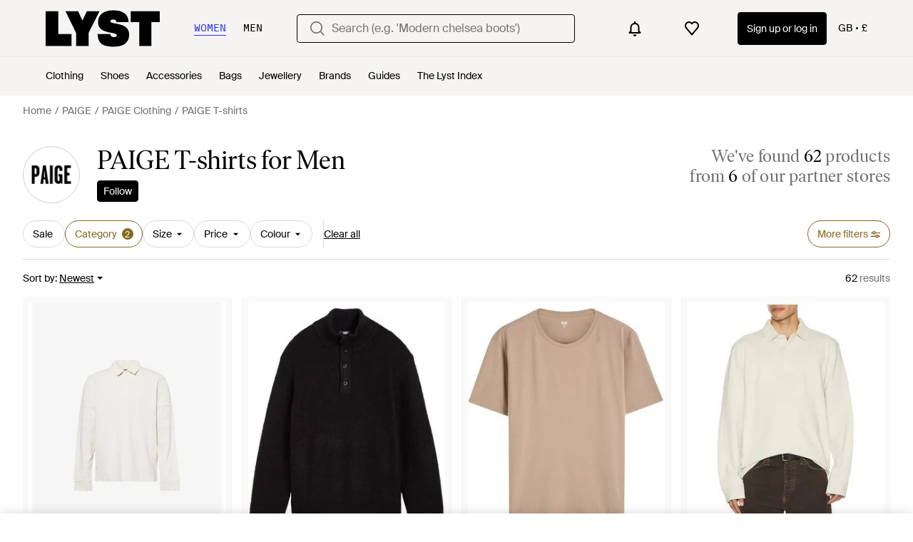

--- FILE ---
content_type: application/javascript
request_url: https://www.lyst.co.uk/i18n/jsoni18n.js?bundle_ids=feeds.js,runtime.js&version=en-gb_djangojs_a845f48766a17069d48b6f3b46f506238758fd4de254ef8a54d32df230631a00.zip&bundle_hash=b519e0554de7b95d8c294cfac88da45df922cc2d
body_size: 8441
content:
loadCatalog({"catalog": {"feeds.curated_products.related_category": "Related Categories", "footer.links_lyst_insights": "Lyst Insights", "new_login.email_permission_modal.title": "We send great emails", "feed.filters.top_level_category.outerwear": "Outerwear", "product.buy_area.excluding_shipping_free_over.label": "Excl. {shipping_cost_format} shipping (free on orders over {free_shipping_threshold})", "account.register.form.enter_email.placeholder": "Enter your email address to login or register", "checkout.error.payment_refused.title": "Your payment didn't go through", "password_reset_complete.website_link.text": "Log in the website", "app_download_small_banner.general.title": "Get the Lyst App", "settings.account.form.subscriptions.off": "Off", "sale_feed.title.product_taxonomy_for_designer_and_gender": "{for_gender} {designer_name} {product_taxonomy} On Sale", "in_stock_product.compare_prices.see_retailer_available_sizes": "See retailer for available sizes", "footer.help_info.private_sellers_link": "Buying from Individuals", "error.oos_modal.title": "This product is out of stock", "header.gender.men": "Men", "settings.account.set_password_prompt": "You have not set a password for this account. Perhaps you're logged in via Facebook or Google? To update your account settings you'll first need to <em><a {password_reset_link_props}>reset your password</a></em>.", "checkout.error.bad_domain.message": "We could not recognise this as a valid address.\n\nPlease check it again or try a different one.", "in_stock_product.lyst_promotion_terms_link": "Lyst promotion terms apply", "settings.account.help.help_centre": "Help centre", "checkout.buy_now": "Buy now", "footer.help_info.modern_slavery_statement": "Modern slavery statement", "oos_product.product_details_photos_title": "Gallery", "product.buy_area.sizes_more_count.label": "+ {count} More", "feed.filters.top_level_category.cup": "Cup", "product.breadcrumbs.subcategory_by_designer": "{designer_name} {product_subcategory}", "feed.page_title.type_for_gender_color.designer": " {for_gender} {color} {designer_name} {product_type}", "privacy_policy.california_privacy_rights.do_not_sell_or_share.label": "Do not sell or share my personal information", "feed.filter.results_amount_partner_label": ["from <span {partner_amount_span_props}>{partner_amount}</span> partner", "from <span {partner_amount_span_props}>{partner_amount}</span> partners"], "product.buy_from_store": "Buy from Store", "error.checkout.size_needed": "Please select a size to checkout", "product.buy_area.compare_count_prices.cta": "Compare {count} prices", "in_stock_product.compare_prices.price_title": "Price", "product.related_products.show_me_more": "Show more", "footer.mobile.text": "Learn about the Lyst app for iPhone, iPad and Android.", "member_signup.member_products_love.title": "Lyst is better when you\u2019re a member. Log in or sign up to save products you love", "new_login.email_permission_modal.cta": "Sign me up", "in_stock_product.sponsored_by_retailer": "Sponsored by {retailer_name}", "checkout.error.shipping_address_refused.message": "The retailer does not ship to this address.\n\nPlease try a different one.", "settings.account.subscriptions.update_successful": "Your settings have been updated", "account.register.already_member.label": "Looks like you are already a member!", "checkout.error.unsupported_card.message": "Please try a different payment method.\n\nYou have not been charged for this transaction", "feed.created_by_lyst.label": "Created by Lyst", "product.breadcrumbs.category_by_designer": "{designer_name} {product_category}", "feed.page_title.subcategory_color.designer": "{color} {designer_name} {product_subcategory}", "storefront.articles.title": "Featured in", "storefront.modal.title.seller_details": "About the Seller", "account.set_password_contain_1_lower.label": "1 lowercase letter", "footer.help_info.refund_policy_link": "Refund policy", "account.confirm_your_password.label": "Confirm your password", "product.breadcrumbs.category_for_gender": "{for_gender} {product_category}", "feed.filters.top_level_category.bottoms": "Bottoms", "footer.follow_us.tiktok_tooltip": "Lyst on Tiktok", "error.general_modal.description": "We're sorry, but it looks like something's gone wrong.\n\nPlease try again later.", "password_reset_complete.app_link_cta.text": "Log in the app", "account.resend_reset_link.cta": "Resend email link", "account.register.legal_agreement.sign_up_checkbox_label": "I would like to hear about products, services, and sales, including personalised email alerts from Lyst. You can unsubscribe at any time.", "designer_updates.get_designer_updates_btn_text": "Follow", "settings.account.help.account_faq": "Account FAQ", "feed.filter.all_filters": "All filters", "general.read_less": "Read less", "app_header_menu.popular_brands": "Popular brands", "product.buy_area.alert_me_size.label": "Alert me", "feed.header.template_color_all": "{color} {category_name}", "product_card.product_description.label": "product description", "account.register.welcome_back.title": "Welcome back, log in to your account", "promotion_message.promotion_text.active_promotions": "{number} Active Promotions", "general.or": "or", "price_comparison.compare_prices": "Compare Prices", "account.register.sign_up_with_provider": "Continue with {social_auth_provider}", "account.password_reset_confirmation_failed.title": "Password reset confirmation failed", "product.view_seller_details": "View Seller Details", "feed.filters.clear_btn_text": "Clear", "promotion_message.promotion_text.single_active_promotion": "1 Active Promotion", "product.buy_area.see_more_sizes": "Click to see more sizes", "feed.page_title.type_color.designer": "{color} {designer_name} {product_type}", "product.buy_area.schema_size.label": "{schema_size} size", "product_card.more_colors_available": "More colours available", "settings.account.subscriptions.notifications.description": "Instant notifications when items you liked go on sale or come back in stock", "error.general_modal.title": "Something's gone wrong", "in_stock_product.compare_prices.out_of_stock_option": "Out of stock", "header.user_dropdown.sign_out": "Sign out", "in_stock_product.store_comparison_title": "Store comparison", "feed.filters.price_low_high": "Price (low to high)", "product_card.promo_label.low_stock": "Low Stock", "feed.filters.sort_by": "Sort by", "follow_button.label.following": "Following", "is_product.shop_now.app_overlay_block.title_4": "Track this item and get sale alerts all in one place", "suggestion_card.shop_sale_btn_label": "Shop sale", "footer.help_info.responsible_sourcing": "Responsible sourcing policy", "checkout.page_title": "Checkout", "member_signup.dont_shop_around": "Don't shop around.", "feed.product_count.label": ["{count} product", "{count} products"], "in_stock_product.from_retailer": "From {retailer_name}", "search.suggestions.other_suggestions.label": "Other Suggestions", "oos_product.signup_bis_alert_set.button": "Back in stock alert set", "product.buy_area.lyst_shop_partner": "Lyst Shop Partner", "account.all_benefits.value_prop.label": "Get alerts on items, Save your searches, Create a wishlist", "account.register.only_fashion_website.title": "The only fashion site you need", "account.log_in.title": "Log in", "feed.filters.category.all_categories": "All Categories", "footer.links_careers": "Careers", "footer.help_info.payments_link": "Payments", "footer.help_info.privacy_and_cookie_policy_link": "Privacy & cookie policy", "account.no_email_received_reset_link.label": "Didnt receive the email?", "burger_menu.language_selector": "Language: {language}", "product_card.not_available_in_your_country": "Not available in your country", "member_signup.modal.aspirer_acquisition.subtitle": "Whether you're chasing the moment or building a forever wardrobe, Lyst is here for it. Sign up to receive expert fashion insights and shop smarter with Lyst.", "product.breadcrumbs.type_for_gender": "{for_gender} {product_type}", "general.read_and_shop": "Read & shop", "feed.filter.category_size_error": "Sorry, we can\u2019t find any sizes for this category", "product.buy_area.store_size.label": "Store size", "error.oos_modal.description": "We're sorry, but this size is currently out of stock.\n\nPlease try again later.", "product.related_products.related_searches": "Related searches", "member_signup.modal.out_of_stock.title": "Be\ufeffcome a Lyst member and we'll tell you when this item comes back in stock.", "promotion_message.designer.promo_btn_text": "Promos", "in_stock_product.compare_prices.see_more_prices_cta_singular": "See {count} more price", "product.buy_area.select_size.label": "Select size to see lowest price", "feed.omnibus_disclaimer.label": "Commission paid to Lyst and other benefits may affect a product's ranking in this search. For more information on how we rank products click <a {omnibus_link_props}>here</a>.", "promotion.button.load_more": "Load More", "general.learn_more_seller": "Learn more about this seller", "settings.account.country.update_failed": "Problem updating your location", "footer.help_info.title_variant_b": "Help and info", "footer.links_lyst_news": "Lyst News", "feed.filters.no_size_selected": "No sizes selected", "product.breadcrumbs.type_by_designer_for_gender": "{for_gender} {designer_name} {product_type}", "account.resend_reset_link.desc": "We have just sent an email to {user_email_address} to reset your password. Check your inbox.", "in_stock_product.size_and_fit_text": "For up-to-date size availability and fit information, please visit the retailer.", "general.show_more": "Show more", "oos_product.back_in_stock_alert_is_active_title": "You'll be notified when it's back...", "back_to_top": "Back to Top", "feed.product_count.label_v2.in_spans": ["We've found <span {count_span_props}>{count}</span> product", "We've found <span {count_span_props}>{count}</span> products"], "app_landing.scan_code.title": "Scan the code on your phone", "account.register.return_lead_btn_follow_search": "Follow search", "header.gender.women": "Women", "checkout.delivery_method.header": "Delivery Method", "error.400.title": "Sorry, something went wrong.", "feed.retailers_count.label_v2.in_spans": ["from <span {count_span_props}>{count}</span> of our partner stores", "from <span {count_span_props}>{count}</span> of our partner stores"], "is_product.shop_now.app_overlay_block.title_1": "Always get to the best price faster in the App", "account.email_sent_check_inbox.label": "Email link successfully sent. Check your inbox", "checkout.error.unsupported_card.title": "Your card is not supported", "general.continue": "Continue", "settings.account.subscriptions.title": "Email updates", "account.register.return_lead_btn_follow_products_store": "Follow store", "storefront.joined_date": "Joined {date}", "product_card.promo_label.trending": "Trending ", "feed.filters.category.view_all_category_name": "View all {category_name}", "in_stock_product.compare_prices.compare_prices_title": "Compare all prices", "in_stock_product.out_of_stock_size": "Don't see your size?", "checkout.shipping_billing_form.header": "Shipping & Billing Address", "promotion_message.previously_expired_promotions_number": "Previously Expired Promotions ({number})", "product.buy_area.size_stock_disclaimer": "For the latest stock status, size availability and promotions please check directly with {retailer_name}", "oos_product.hero.btn": "See similar products", "general.select": "Select", "designer_updates.get_updates_designer_category.in_spans": "Get updates about <br><span {designer_name_span_props}>{designer_name} {product_taxonomy}</span>", "general.read_more": "Read more", "account.authentication.password": "Password", "feed.filters.discount_high_low": "Discount (high to low)", "paginated_carousel.prev_btn_txt": "Previous", "settings.account.form.gender.menswear": "Menswear", "feed.header.template_size_for_women_category": "{country} Size {size_number} {category} for Women", "in_stock_product.saved": "Saved", "account.register.return_lead_title_follow_search": "Follow new search results for \"{search_terms}\"", "settings.account.form.gender.womenswear": "Womenswear", "in_stock_product.see_size_information": "See size information", "footer.mobile.image_alt_text": "Download on the App Store", "product.breadcrumbs.type_by_designer": "{designer_name} {product_type}", "settings.account.form.current_password_label": "Current password *", "footer.help_info.developers_link": "Developers", "settings.account.subscriptions.receiving_emails_to": "You currently receive email updates to <b>{email}</b>.", "settings.account.gender.update_successful": "Your shopping preferences have been updated", "general.sponsored_label": "Sponsored", "burger_menu.country_selector.title": "Country or Region", "in_stock_product.compare_prices.sizes_title": "Available sizes", "feed.filters.top_level_category.tops": "Tops", "general.skip_navigation.label": "Skip navigation", "designer_shop.designer_gender_page_title": "{for_gender} {designer_name}", "product.related_products.new_arrivals": "New arrivals", "storefront.shipping_info.days": "{days} Delivery Available", "member_signup.modal.aspirer_acquisition.title": "27,000 brands. One choice.", "settings.change_password.title": "Change password", "oos_product.create_back_in_stock_alert_title": "Get notified when it's back...", "footer.follow_us.facebook_tooltip": "Lyst on Facebook", "footer.links_categories": "Categories", "general.navigation_app_promo": "Join 200 million shoppers using Lyst", "general.more": "More", "feed.page_title.template_color_no_discount_designer": "{color} {designer_name} {category_name}", "general.filters": "Filters", "account.invalid_password_format.label": "Invalid password format", "settings.account.form.email_label": "Email", "feed.filters.top_level_category.suits_and_tailoring": "Suits and Tailoring", "feed.filters.top_level_category.underwear": "Underwear", "feed.page_title.subcategory_for_gender_color.designer": "{for_gender} {color} {designer_name} {product_subcategory} ", "account.set_password_contain.title": "Your password should contain at least:", "feed.following_store_or_brand.label": "Following", "settings.account.form.subscription.promotions.label": "Promotions", "checkout.payment.header": "Payment", "footer.help_info.s172_statement": "s172 statement", "footer.follow_us.instagram_tooltip": "Lyst on Instagram", "account.register.email_link_sign_in.cta": "Email me a link to sign in", "in_stock_product.compare_prices.price_and_retailer_tablet_title": "Price and retailer", "general.change": "Change", "input.field.required": "Please fill in this field.", "account.set_password_contain_8_characters.label": "8 characters", "burger_menu.country_selector.currently_selected": "Country & shipping: {country} - {currency_indicator}", "feed.filters.price_high_low": "Price (high to low)", "settings.account.subscriptions.update_failed": "There was a problem updating your settings", "settings.account.gender.title": "What do you mainly shop for?", "general.previous_btn": "Previous", "in_stock_product.compare_prices.compare_prices_desc": "The best prices we've found across 450 stores.", "footer.help_info.intellectual_property_link": "Intellectual property", "settings.account.subscriptions.promotions.description": "Occasional special promotions and discounts from the stores you love to shop", "sale_feed.header.designer_for_gender": "{for_gender} {designer_name} on Sale", "in_stock_product.see_more_related_btn_label": "See more", "price_comparison.prices_between": "Prices between {min_price} - {max_price}", "promotion_message.promotions_text.use_code": "Use code:", "search.suggestions.recent_searches.label": "Recent searches", "promotion_message.promotion_text.copied_to_clipboard": "Copied to Clipboard", "feed.filters_size_category_first.description": "To filter by size, please select a category first", "feed.filters.newest": "Newest", "feed.filters.recommended": "Recommended", "account.register.follow_products_deals_designer.title": "Follow new products and deals from {designer_name}", "settings.account.form.confirm_new_password_label": "Confirm new password", "product.breadcrumbs.subcategory_for_gender": "{for_gender} {product_subcategory}", "product.buy_area.buy_now": "Buy now", "footer.help_info.help_center_link": "Help centre", "product.buy_area.select_size_menu.title": "Select a size", "feed.min_price_slider.aria_label": "Minimum price slider button", "footer.follow_us.x_tooltip": "Lyst on X", "settings.account.form.subscription.notifications.label": "Notifications", "cookie_notification.cookie_settings.title": "Cookie Settings", "general.womens": "Women's", "wishlist_items.current_user_not_saved_items_desc1": "Add your favourite products to your wishlist and they'll appear here", "account.send_email_reset_password.title": "We will email you a link to reset your password", "general.less": "Less", "account.register.login_here.link": "Log in here", "account.set_password_contain_1_upper.label": "1 uppercase letter", "feed.filters.view_items_label": "View items", "in_stock_product.or_separator": "or", "general.free_shipping": "Free shipping", "account.send_reset_link.cta": "Send reset link", "member_signup.generic_member.title": "Lyst is better when you\u2019re a member. Log in or sign up to become a fashion insider.", "feed.filters.color_title": "Colour", "burger_menu.my_list_section_title": "My Lyst", "burger_menu.language_selector.title": "Language", "feed.filters.mobile_cancel_btn_text": "Cancel", "account.set_country": "Set your country", "footer.help_info.become_a_partner_link": "Become a partner", "promotion_message.designer.expires_label": "Expires", "password_reset_complete.title": "You have a new password!", "in_stock_product.from_retailer.in_spans": "<span {from_span_props}>From</span> <span {retailer_name_span_props}>{retailer_name}</span>", "account.error.email_password_combination.label": "We couldn't find this email & password combination. Please try again", "account.resend_reset_link.title": "Email link sent", "account.register.incorrect_email.label": "Incorrect email format. Please try again.", "product.product_more_details_try_instead": "Not your style? Try these instead:", "feed.header.template_color": "{for_gender} {color} {category_name}", "related_products.main_heading": "Related to", "settings.account.updating": "Updating your settings", "general.about_retailer": "About {retailer_name}", "storefront.shipping_info.country": "Ships to {country}", "feed.filters.mobile_clear_all_btn_text": "Clear all", "feed.filters.more_filters_title": "More filters", "in_stock_product.details": "Product details", "oos_product.create_back_in_stock_alert_body": "We check over 450 stores daily. Be the first to know when it comes back in stock.", "lyst_type.retailer": "Store", "account.two_passwords_no_match.label": "The two password fields do not match.", "settings.account.form.new_password_label": "New password", "wishlist.signup_overlay_cta": "Sign up to create wishlist", "feed.filters.no_gender": "What gender are you shopping today?", "storefront.verified.disclaimer": "The verified badge means that an account has been verified based on their activity across our product.", "footer.help_info.product_ranking_link": "Product ranking information", "promotion_message.designer.expired_label": "Expired", "account.register.legal_agreement.sign_up_and_subscribe_terms": "By creating an account and subscribing to our email communications, you consent to Lyst\u2019s <a {terms_and_conditions_link_props}><em>Terms & Conditions</em></a>. To learn more about how Lyst uses and protects your personal data, please read Lyst\u2019s <a {privacy_policy_link_props}><em>Privacy Policy</em></a>.", "account.settings.password_min_length": "Please lengthen this text to {min_chars_count} characters or more.", "app_header_menu.brands_a_z": "Brands A-Z", "checkout.error.buy_now.message": "We're sorry, but it looks like something's gone wrong during the payment attempt. Please try again.\n\nYou have not been charged for this transaction.", "account.register.follow_products_deals_store.title": "Follow new products and deals from {retailer_name}", "search.suggestions.top_result.label": "Top Result", "app_landing.scan_code.desc": "Open the camera on your phone to scan and download the Lyst app for free", "app_landing.available_ios.label": "Available on iOS and Android", "product.buy_area.hide_offer.link": "Hide offer", "footer.help_info.code_of_conduct": "Code of conduct", "oos_product.oos.label": "Out of stock", "account.register.legal_agreement.sign_up_opt_in_terms": "By creating an account, you consent to Lyst\u2019s <a {terms_and_conditions_link_props}><em>Terms & Conditions</em></a>. To learn more about how Lyst uses and protects your personal data, please read Lyst\u2019s <a {privacy_policy_link_props}><em>Privacy Policy</em></a>.", "settings.account.gender.update_failed": "Problem updating your shopping preferences", "general.similar_items": "Similar items", "is_product.shop_now.app_overlay_block.title_3": "Find sales faster for the brands you love", "settings.account.password_change": "Change your password", "general.see_all": "See all", "footer.help_info.contact_link": "Contact", "feed.header.template_material_all": "{material} {category_name}", "header.search.placeholder_for_men": "Search (e.g. 'Low profile trainers')", "settings.account.country.update_successful": "Your location has been updated", "in_stock_product.compare_prices_text_link": "Compare prices ", "account.register.legal_agreement.sign_up_opt_in_terms_us_version": "By creating an account, you consent to Lyst\u2019s <a {terms_and_conditions_link_props}><em>Terms & Conditions</em></a> and you agree to receive email updates from Lyst. To learn more about how Lyst uses and protects your personal data, please read Lyst\u2019s <a {privacy_policy_link_props}><em>Privacy Policy</em></a>.", "general.next_btn": "Next", "app_download_small_banner.better_in_the_app.description": "Lyst is even better in the app", "account.set_password_contain_1_number.label": "1 number", "feed.editorial.recommended": "Recommended for You", "general.more_information": "More Information", "follow_button.label.follow": "Follow", "feed.header.template_material": "{for_gender} {material} {category_name}", "storefront.modal.button.visit_full_store": "Visit full store", "promotion_message.currently_active_promotions": "Currently Active Promotions", "account.forgot_password.link": "Forgot password", "curated_ads.curated_by_lyst": "Curated by Lyst", "in_stock_product.compare_prices.store_title": "Store information", "settings.account.help.title": "Need help", "settings.account.subscriptions.newsletters.description": "Personalised recommendations from your favourite brands and saved searches", "account.resend_login_link.desc": "We have just sent an email to {user_email_address} to login. Check your inbox.", "settings.account.save_success_alert_txt": "Your account has been updated", "member_signup.member_save_products.title": "Lyst is even better when you are a member", "settings.account.title": "Account settings", "in_stock_product.compare_prices.shipping_and_size_tablet_title": "Shipping and size", "terms_conditions.terms_conditions_text.view_tcs": "View T&Cs", "in_stock_product.compare_prices.retailer_title": "Retailer", "settings.account.gender.description": "This will tailor your experience, showing you the type of products most suited to you", "promotion_message.promotion_text.limited_time_promotion": "Limited-time promotion", "header.product_search.label": "product search", "account.set_password_contain_1_special.label": "1 special character", "product.buy_area.offer_available.link": "Offer available", "feed.max_price_slider.aria_label": "Maximum price slider button", "toast.item_added_to_wishlist": "Item added to wishlist.", "account.save_new_password.cta": "Save new password", "paginated_carousel.next_btn_txt": "Next", "price_comparison.price_options": "Price Options", "product.buy_area.checkout_lyst.label": "Checkout on Lyst", "designer_updates.get_updates_designer.in_spans": "Get updates about <br><span {designer_name_span_props}>{designer_name}</span>", "checkout.error.payment_refused.message": "Please review your details or try another payment method. If you continue to see the error, please contact your bank.\n\nYou have not been charged for this transaction.", "header.navigation.sign_in_log_in.cta": "Sign up or log in", "sale_feed.header.designer": "{designer_name} on sale", "feed.filters.top_level_category.shoes": "Shoes", "footer.help_info.terms_and_conditions_link": "Terms & conditions", "oos_product.create_back_in_stock_alert_btn_text": "Alert me", "feed.filter.results_amount": ["<span {results_amount_span_props}>{results_amount}</span> results", "<span {results_amount_span_props}>{results_amount}</span> results"], "save_for_later.cta.variant_b": "Track deals", "feed.curated_products.looking_for_something.title": "Looking for something in particular?", "account.reset_password.title": "Reset your password", "feed.browse_title": "Browse", "in_stock_product.retailer_promotion_terms_link": "{retailer_name} promotion terms apply", "feed.filters.top_level_category.band": "Band", "sale_feed.title.product_taxonomy_for_gender": "{for_gender} {product_taxonomy} On Sale", "general.close": "Close", "product.buy_area.more_items_like_this.label": "See more items like this", "error.500.title": "Sorry, something went wrong.", "product.buy_area.lowest_price.label": "Lowest price", "account.reset_password.desc": "Create a password that is at least 8 characters long. Don't use a password you've used before.", "product.buy_area.more_like_this.label": "More like this", "footer.help_info.returns_policy_link": "Returns policy", "account.password_reset_confirmation_failed.desc": "The password reset link is incorrect or has already been used.", "in_stock_product.designer_category_link": "Shop more {designer}", "feed.sort.mobile_btn_text": "Sort", "feed.filters.category.view_all_categories": "View all categories", "settings.account.country.description": "This will tailor your experience, showing you the type of products most suited to you", "feed.filter.no_size_message": "Try a different category to filter by size", "app_download_small_banner.general.cta": "Open", "checkout.error.payment_method.message": "We're sorry, but it looks like something's gone wrong. Please try again.\n\nYou have not been charged at this point.", "account.create_password.title": "Create a password", "product.breadcrumbs.category_by_designer_for_gender": "{for_gender} {designer_name} {product_category}", "feed.store_updates.cta": "Follow", "tooltip.wishlist": "Save to your wishlist and get price alerts.", "account.register.return_lead_btn_follow_products_designer": "Follow designer", "homepage.module_value_props_sign_up_button": "Sign up", "in_stock_product.sizes_heading": "Sizes in stock", "promotion.button.see_all": "See All", "feed_sort.option_label.last_saved": "Last Saved", "in_stock_product.compare_prices.see_more_prices_cta": "See {count} more prices", "feed.header.template_size_for_men_category": "{country} Size {size_number} {category} for Men", "product.buy_area.buy_direct_btn_text": "Buy direct", "product.buy_area.size_picker.supply_label": "*Products are supplied from different stores depending on sizing and stock, the sizing conventions may differ depending on the store.", "feed_pagination.summary_showing_products": "Showing {current_product_count} of {total_product_count}", "general.back_btn_text": "Back", "product_card.sold_out": "Sold out", "footer.international.title": "International", "burger_menu.more_category_link": "More", "product_edit_button.label": "Edit product", "footer.links_about_us": "About us", "settings.account.form.subscriptions.on": "On", "product.breadcrumbs.subcategory_by_designer_for_gender": "{for_gender} {designer_name} {product_subcategory}", "account.create_account.title": "Create an account", "sale_feed.title.product_taxonomy_for_designer": "{designer_name} {product_taxonomy} On Sale", "product.buy_area.official_store.label": "Official store", "header.country_picker.label": "country picker", "feed.omnibus_fashionclip_disclaimer.label": "These results may be powered by experimental algorithms and AI. Send us your feedback <a {omnibus_link_props}>here</a>.", "in_stock_product.size_and_fit": "Size & fit", "lyst_type.designer": "Brand", "settings.account.help.contact_us": "Contact us", "site_links.view_all": "View all", "create_lyst.categories.option.one_category.category_select_placeholder": "Select category", "member_signup.modal.on_sale.title": "Be\ufeffcome a Lyst member to get price alerts on items you love.", "in_stock_product.size_guide": "Size guide", "footer.help_info.shipping_policy_link": "Shipping policy", "member_signup.modal.in_stock.title": "Become a Lyst member to source iconic pieces with intelligent price alerts.", "burger_menu.country_selector": "Country: {country} - {currency_indicator}", "general.show_less": "Show less", "product.buy_area.excluding_shipping_info.label": "Excl. {shipping_cost_format} shipping", "feed.filters.top_level_category.dresses": "Dresses", "in_stock_product.related": "Related", "feeds.empty_message": "Sorry, no matching items found.", "general.integer_with_percent_symbol": "{integer}%", "product_card.promo_label.sale": "Sale", "new_login.email_permission_modal.body": "Get insider intel on what's new, what's hot and what's about to sell out. We'll keep track of any changes in price or stock levels so you never miss out on your favourite items.", "account.set_country_btn_text": "Set country", "general.mens": "Men's", "header.search.placeholder_for_women": "Search (e.g. 'Modern chelsea boots')", "account.register.or_no_password.label": "Or don't have a password?", "survey_terms_and_conditions.title": "Lyst survey prize draw terms & conditions", "settings.account.form.subscription.newsletters.label": "Newsletters"}, "formats": {"DECIMAL_SEPARATOR": ".", "THOUSAND_SEPARATOR": ",", "NUMBER_GROUPING": 3}, "plural": "(n != 1)"})